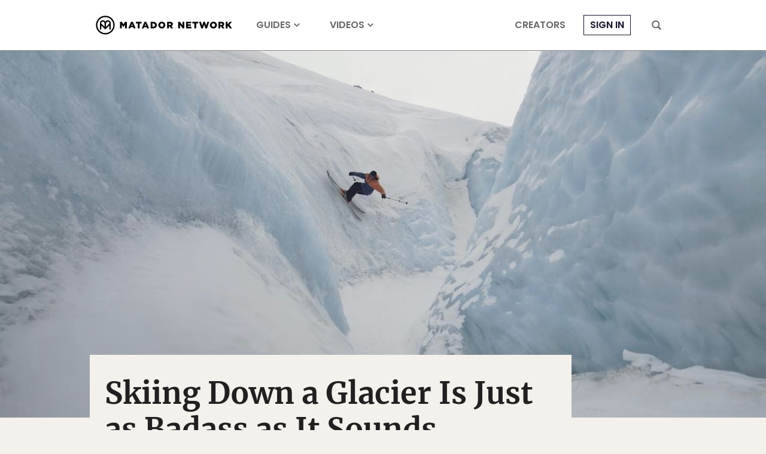

--- FILE ---
content_type: text/html; charset=UTF-8
request_url: https://player.vimeo.com/video/195433452?dnt=1&app_id=122963
body_size: 7350
content:
<!DOCTYPE html>
<html lang="en">
<head>
  <meta charset="utf-8">
  <meta name="viewport" content="width=device-width,initial-scale=1,user-scalable=yes">
  
  <link rel="canonical" href="https://player.vimeo.com/video/195433452">
  <meta name="googlebot" content="noindex,indexifembedded">
  
  
  <title>ICE CALL - Backyards Project on Vimeo</title>
  <style>
      body, html, .player, .fallback {
          overflow: hidden;
          width: 100%;
          height: 100%;
          margin: 0;
          padding: 0;
      }
      .fallback {
          
              background-color: transparent;
          
      }
      .player.loading { opacity: 0; }
      .fallback iframe {
          position: fixed;
          left: 0;
          top: 0;
          width: 100%;
          height: 100%;
      }
  </style>
  <link rel="modulepreload" href="https://f.vimeocdn.com/p/4.46.25/js/player.module.js" crossorigin="anonymous">
  <link rel="modulepreload" href="https://f.vimeocdn.com/p/4.46.25/js/vendor.module.js" crossorigin="anonymous">
  <link rel="preload" href="https://f.vimeocdn.com/p/4.46.25/css/player.css" as="style">
</head>

<body>


<div class="vp-placeholder">
    <style>
        .vp-placeholder,
        .vp-placeholder-thumb,
        .vp-placeholder-thumb::before,
        .vp-placeholder-thumb::after {
            position: absolute;
            top: 0;
            bottom: 0;
            left: 0;
            right: 0;
        }
        .vp-placeholder {
            visibility: hidden;
            width: 100%;
            max-height: 100%;
            height: calc(2160 / 3840 * 100vw);
            max-width: calc(3840 / 2160 * 100vh);
            margin: auto;
        }
        .vp-placeholder-carousel {
            display: none;
            background-color: #000;
            position: absolute;
            left: 0;
            right: 0;
            bottom: -60px;
            height: 60px;
        }
    </style>

    

    
        <style>
            .vp-placeholder-thumb {
                overflow: hidden;
                width: 100%;
                max-height: 100%;
                margin: auto;
            }
            .vp-placeholder-thumb::before,
            .vp-placeholder-thumb::after {
                content: "";
                display: block;
                filter: blur(7px);
                margin: 0;
                background: url(https://i.vimeocdn.com/video/607688565-d50bbc50dfe41e9e847cacf903e5eb2218a2dd04e0e470903a075000d1532d2e-d?mw=80&q=85) 50% 50% / contain no-repeat;
            }
            .vp-placeholder-thumb::before {
                 
                margin: -30px;
            }
        </style>
    

    <div class="vp-placeholder-thumb"></div>
    <div class="vp-placeholder-carousel"></div>
    <script>function placeholderInit(t,h,d,s,n,o){var i=t.querySelector(".vp-placeholder"),v=t.querySelector(".vp-placeholder-thumb");if(h){var p=function(){try{return window.self!==window.top}catch(a){return!0}}(),w=200,y=415,r=60;if(!p&&window.innerWidth>=w&&window.innerWidth<y){i.style.bottom=r+"px",i.style.maxHeight="calc(100vh - "+r+"px)",i.style.maxWidth="calc("+n+" / "+o+" * (100vh - "+r+"px))";var f=t.querySelector(".vp-placeholder-carousel");f.style.display="block"}}if(d){var e=new Image;e.onload=function(){var a=n/o,c=e.width/e.height;if(c<=.95*a||c>=1.05*a){var l=i.getBoundingClientRect(),g=l.right-l.left,b=l.bottom-l.top,m=window.innerWidth/g*100,x=window.innerHeight/b*100;v.style.height="calc("+e.height+" / "+e.width+" * "+m+"vw)",v.style.maxWidth="calc("+e.width+" / "+e.height+" * "+x+"vh)"}i.style.visibility="visible"},e.src=s}else i.style.visibility="visible"}
</script>
    <script>placeholderInit(document,  false ,  true , "https://i.vimeocdn.com/video/607688565-d50bbc50dfe41e9e847cacf903e5eb2218a2dd04e0e470903a075000d1532d2e-d?mw=80\u0026q=85",  3840 ,  2160 );</script>
</div>

<div id="player" class="player"></div>
<script>window.playerConfig = {"cdn_url":"https://f.vimeocdn.com","vimeo_api_url":"api.vimeo.com","request":{"files":{"dash":{"cdns":{"akfire_interconnect_quic":{"avc_url":"https://vod-adaptive-ak.vimeocdn.com/exp=1768774917~acl=%2F84b4c2fd-edfa-4a95-8eb2-389727df15c6%2Fpsid%3D2cfa29ff331acfe3558b68699c9ba502bf9ce27fc05f1bbb0c38782ffac05051%2F%2A~hmac=0aedcb7ed3158b3c62655997b31435400ddd1d0ffcbf82182e8137c441007af9/84b4c2fd-edfa-4a95-8eb2-389727df15c6/psid=2cfa29ff331acfe3558b68699c9ba502bf9ce27fc05f1bbb0c38782ffac05051/v2/playlist/av/primary/playlist.json?omit=av1-hevc\u0026pathsig=8c953e4f~9N9MxqqNV7c3lOScs4NaTxFmqwpvi-3B2pm7gEuNbM0\u0026r=dXM%3D\u0026rh=1czKFg","origin":"gcs","url":"https://vod-adaptive-ak.vimeocdn.com/exp=1768774917~acl=%2F84b4c2fd-edfa-4a95-8eb2-389727df15c6%2Fpsid%3D2cfa29ff331acfe3558b68699c9ba502bf9ce27fc05f1bbb0c38782ffac05051%2F%2A~hmac=0aedcb7ed3158b3c62655997b31435400ddd1d0ffcbf82182e8137c441007af9/84b4c2fd-edfa-4a95-8eb2-389727df15c6/psid=2cfa29ff331acfe3558b68699c9ba502bf9ce27fc05f1bbb0c38782ffac05051/v2/playlist/av/primary/playlist.json?pathsig=8c953e4f~9N9MxqqNV7c3lOScs4NaTxFmqwpvi-3B2pm7gEuNbM0\u0026r=dXM%3D\u0026rh=1czKFg"},"fastly_skyfire":{"avc_url":"https://skyfire.vimeocdn.com/1768774917-0x12926cb7b3d9f2414e2d479f826fb12521466221/84b4c2fd-edfa-4a95-8eb2-389727df15c6/psid=2cfa29ff331acfe3558b68699c9ba502bf9ce27fc05f1bbb0c38782ffac05051/v2/playlist/av/primary/playlist.json?omit=av1-hevc\u0026pathsig=8c953e4f~9N9MxqqNV7c3lOScs4NaTxFmqwpvi-3B2pm7gEuNbM0\u0026r=dXM%3D\u0026rh=1czKFg","origin":"gcs","url":"https://skyfire.vimeocdn.com/1768774917-0x12926cb7b3d9f2414e2d479f826fb12521466221/84b4c2fd-edfa-4a95-8eb2-389727df15c6/psid=2cfa29ff331acfe3558b68699c9ba502bf9ce27fc05f1bbb0c38782ffac05051/v2/playlist/av/primary/playlist.json?pathsig=8c953e4f~9N9MxqqNV7c3lOScs4NaTxFmqwpvi-3B2pm7gEuNbM0\u0026r=dXM%3D\u0026rh=1czKFg"}},"default_cdn":"akfire_interconnect_quic","separate_av":true,"streams":[{"profile":"139","id":"95621087-f055-4b4b-a09f-5187e04c77e1","fps":25,"quality":"240p"},{"profile":"119","id":"b503d91c-6928-4246-a0d1-b93b3d302a30","fps":25,"quality":"1080p"},{"profile":"172","id":"ba86afcb-2d5e-4454-b81e-ccae59c150d8","fps":25,"quality":"2160p"},{"profile":"165","id":"e5f790c6-c1ce-48b7-8582-cbc7fd5aa032","fps":25,"quality":"540p"},{"profile":"174","id":"057f6421-e54b-4822-9278-939aff5fe0e3","fps":25,"quality":"720p"},{"profile":"164","id":"2e56773d-b6f2-4380-8ac3-63deeffe3795","fps":25,"quality":"360p"},{"profile":"170","id":"8adcfb76-de9e-4519-aee9-93b2125dd978","fps":25,"quality":"1440p"}],"streams_avc":[{"profile":"119","id":"b503d91c-6928-4246-a0d1-b93b3d302a30","fps":25,"quality":"1080p"},{"profile":"172","id":"ba86afcb-2d5e-4454-b81e-ccae59c150d8","fps":25,"quality":"2160p"},{"profile":"165","id":"e5f790c6-c1ce-48b7-8582-cbc7fd5aa032","fps":25,"quality":"540p"},{"profile":"174","id":"057f6421-e54b-4822-9278-939aff5fe0e3","fps":25,"quality":"720p"},{"profile":"164","id":"2e56773d-b6f2-4380-8ac3-63deeffe3795","fps":25,"quality":"360p"},{"profile":"170","id":"8adcfb76-de9e-4519-aee9-93b2125dd978","fps":25,"quality":"1440p"},{"profile":"139","id":"95621087-f055-4b4b-a09f-5187e04c77e1","fps":25,"quality":"240p"}]},"hls":{"cdns":{"akfire_interconnect_quic":{"avc_url":"https://vod-adaptive-ak.vimeocdn.com/exp=1768774917~acl=%2F84b4c2fd-edfa-4a95-8eb2-389727df15c6%2Fpsid%3D2cfa29ff331acfe3558b68699c9ba502bf9ce27fc05f1bbb0c38782ffac05051%2F%2A~hmac=0aedcb7ed3158b3c62655997b31435400ddd1d0ffcbf82182e8137c441007af9/84b4c2fd-edfa-4a95-8eb2-389727df15c6/psid=2cfa29ff331acfe3558b68699c9ba502bf9ce27fc05f1bbb0c38782ffac05051/v2/playlist/av/primary/playlist.m3u8?omit=av1-hevc-opus\u0026pathsig=8c953e4f~bumLQbdUwp_gOueGfNq1Meo33tHvvnBkcozYZuPkHbw\u0026r=dXM%3D\u0026rh=1czKFg\u0026sf=fmp4","origin":"gcs","url":"https://vod-adaptive-ak.vimeocdn.com/exp=1768774917~acl=%2F84b4c2fd-edfa-4a95-8eb2-389727df15c6%2Fpsid%3D2cfa29ff331acfe3558b68699c9ba502bf9ce27fc05f1bbb0c38782ffac05051%2F%2A~hmac=0aedcb7ed3158b3c62655997b31435400ddd1d0ffcbf82182e8137c441007af9/84b4c2fd-edfa-4a95-8eb2-389727df15c6/psid=2cfa29ff331acfe3558b68699c9ba502bf9ce27fc05f1bbb0c38782ffac05051/v2/playlist/av/primary/playlist.m3u8?omit=opus\u0026pathsig=8c953e4f~bumLQbdUwp_gOueGfNq1Meo33tHvvnBkcozYZuPkHbw\u0026r=dXM%3D\u0026rh=1czKFg\u0026sf=fmp4"},"fastly_skyfire":{"avc_url":"https://skyfire.vimeocdn.com/1768774917-0x12926cb7b3d9f2414e2d479f826fb12521466221/84b4c2fd-edfa-4a95-8eb2-389727df15c6/psid=2cfa29ff331acfe3558b68699c9ba502bf9ce27fc05f1bbb0c38782ffac05051/v2/playlist/av/primary/playlist.m3u8?omit=av1-hevc-opus\u0026pathsig=8c953e4f~bumLQbdUwp_gOueGfNq1Meo33tHvvnBkcozYZuPkHbw\u0026r=dXM%3D\u0026rh=1czKFg\u0026sf=fmp4","origin":"gcs","url":"https://skyfire.vimeocdn.com/1768774917-0x12926cb7b3d9f2414e2d479f826fb12521466221/84b4c2fd-edfa-4a95-8eb2-389727df15c6/psid=2cfa29ff331acfe3558b68699c9ba502bf9ce27fc05f1bbb0c38782ffac05051/v2/playlist/av/primary/playlist.m3u8?omit=opus\u0026pathsig=8c953e4f~bumLQbdUwp_gOueGfNq1Meo33tHvvnBkcozYZuPkHbw\u0026r=dXM%3D\u0026rh=1czKFg\u0026sf=fmp4"}},"default_cdn":"akfire_interconnect_quic","separate_av":true},"progressive":[{"profile":"139","width":426,"height":240,"mime":"video/mp4","fps":25,"url":"https://vod-progressive-ak.vimeocdn.com/exp=1768774917~acl=%2Fvimeo-prod-skyfire-std-us%2F01%2F4086%2F7%2F195433452%2F1309306207.mp4~hmac=9e2dfc48712eb5a7b09598e42c1eb9a340b80548c0781e608292fa20525a7908/vimeo-prod-skyfire-std-us/01/4086/7/195433452/1309306207.mp4","cdn":"akamai_interconnect","quality":"240p","id":"95621087-f055-4b4b-a09f-5187e04c77e1","origin":"gcs"},{"profile":"119","width":1920,"height":1080,"mime":"video/mp4","fps":25,"url":"https://vod-progressive-ak.vimeocdn.com/exp=1768774917~acl=%2Fvimeo-transcode-storage-prod-us-central1-h264-1080p%2F01%2F4086%2F7%2F195433452%2F655037464.mp4~hmac=acf0b1b708c17b7de7765d4bf01c82be2da15a96e2d615ae327c340a5ed9a888/vimeo-transcode-storage-prod-us-central1-h264-1080p/01/4086/7/195433452/655037464.mp4","cdn":"akamai_interconnect","quality":"1080p","id":"b503d91c-6928-4246-a0d1-b93b3d302a30","origin":"gcs"},{"profile":"165","width":960,"height":540,"mime":"video/mp4","fps":25,"url":"https://vod-progressive-ak.vimeocdn.com/exp=1768774917~acl=%2Fvimeo-transcode-storage-prod-us-west1-h264-540p%2F01%2F4086%2F7%2F195433452%2F655037472.mp4~hmac=5e98be20305a9ebaa1c61caa6edb6db6c989167368fc1d592d3cd66f3580d43c/vimeo-transcode-storage-prod-us-west1-h264-540p/01/4086/7/195433452/655037472.mp4","cdn":"akamai_interconnect","quality":"540p","id":"e5f790c6-c1ce-48b7-8582-cbc7fd5aa032","origin":"gcs"},{"profile":"174","width":1280,"height":720,"mime":"video/mp4","fps":25,"url":"https://vod-progressive-ak.vimeocdn.com/exp=1768774917~acl=%2Fvimeo-transcode-storage-prod-us-east1-h264-720p%2F01%2F4086%2F7%2F195433452%2F655037497.mp4~hmac=c4a1215d61c2f25471b9a885c40ed578870fb0f06d5df676c5108c5a663b4dc5/vimeo-transcode-storage-prod-us-east1-h264-720p/01/4086/7/195433452/655037497.mp4","cdn":"akamai_interconnect","quality":"720p","id":"057f6421-e54b-4822-9278-939aff5fe0e3","origin":"gcs"},{"profile":"164","width":640,"height":360,"mime":"video/mp4","fps":25,"url":"https://vod-progressive-ak.vimeocdn.com/exp=1768774917~acl=%2Fvimeo-transcode-storage-prod-us-central1-h264-360p%2F01%2F4086%2F7%2F195433452%2F655037524.mp4~hmac=52af9d0a26b7e1db676cc2359ca40a6d26ff0592d1c1a92c79a9b5c227a9abc8/vimeo-transcode-storage-prod-us-central1-h264-360p/01/4086/7/195433452/655037524.mp4","cdn":"akamai_interconnect","quality":"360p","id":"2e56773d-b6f2-4380-8ac3-63deeffe3795","origin":"gcs"}]},"file_codecs":{"av1":[],"avc":["b503d91c-6928-4246-a0d1-b93b3d302a30","ba86afcb-2d5e-4454-b81e-ccae59c150d8","e5f790c6-c1ce-48b7-8582-cbc7fd5aa032","057f6421-e54b-4822-9278-939aff5fe0e3","2e56773d-b6f2-4380-8ac3-63deeffe3795","8adcfb76-de9e-4519-aee9-93b2125dd978","95621087-f055-4b4b-a09f-5187e04c77e1"],"hevc":{"dvh1":[],"hdr":[],"sdr":[]}},"lang":"en","referrer":"https://matadornetwork.com/","cookie_domain":".vimeo.com","signature":"04c5aec4d5a2ab3a1d23099018f0cabf","timestamp":1768771317,"expires":3600,"thumb_preview":{"url":"https://videoapi-sprites.vimeocdn.com/video-sprites/image/8e9ea6bc-3c2f-4069-abf7-368b11854270.0.jpeg?ClientID=sulu\u0026Expires=1768774731\u0026Signature=dfacafa1b52412d7ea663a083283a5a1eb326da7","height":2880,"width":4260,"frame_height":240,"frame_width":426,"columns":10,"frames":120},"currency":"USD","session":"cffb99a6c083405704d5b948000c2bf7aa6b3cf21768771317","cookie":{"volume":1,"quality":null,"hd":0,"captions":null,"transcript":null,"captions_styles":{"color":null,"fontSize":null,"fontFamily":null,"fontOpacity":null,"bgOpacity":null,"windowColor":null,"windowOpacity":null,"bgColor":null,"edgeStyle":null},"audio_language":null,"audio_kind":null,"qoe_survey_vote":0},"build":{"backend":"31e9776","js":"4.46.25"},"urls":{"js":"https://f.vimeocdn.com/p/4.46.25/js/player.js","js_base":"https://f.vimeocdn.com/p/4.46.25/js","js_module":"https://f.vimeocdn.com/p/4.46.25/js/player.module.js","js_vendor_module":"https://f.vimeocdn.com/p/4.46.25/js/vendor.module.js","locales_js":{"de-DE":"https://f.vimeocdn.com/p/4.46.25/js/player.de-DE.js","en":"https://f.vimeocdn.com/p/4.46.25/js/player.js","es":"https://f.vimeocdn.com/p/4.46.25/js/player.es.js","fr-FR":"https://f.vimeocdn.com/p/4.46.25/js/player.fr-FR.js","ja-JP":"https://f.vimeocdn.com/p/4.46.25/js/player.ja-JP.js","ko-KR":"https://f.vimeocdn.com/p/4.46.25/js/player.ko-KR.js","pt-BR":"https://f.vimeocdn.com/p/4.46.25/js/player.pt-BR.js","zh-CN":"https://f.vimeocdn.com/p/4.46.25/js/player.zh-CN.js"},"ambisonics_js":"https://f.vimeocdn.com/p/external/ambisonics.min.js","barebone_js":"https://f.vimeocdn.com/p/4.46.25/js/barebone.js","chromeless_js":"https://f.vimeocdn.com/p/4.46.25/js/chromeless.js","three_js":"https://f.vimeocdn.com/p/external/three.rvimeo.min.js","hive_sdk":"https://f.vimeocdn.com/p/external/hive-sdk.js","hive_interceptor":"https://f.vimeocdn.com/p/external/hive-interceptor.js","proxy":"https://player.vimeo.com/static/proxy.html","css":"https://f.vimeocdn.com/p/4.46.25/css/player.css","chromeless_css":"https://f.vimeocdn.com/p/4.46.25/css/chromeless.css","fresnel":"https://arclight.vimeo.com/add/player-stats","player_telemetry_url":"https://arclight.vimeo.com/player-events","telemetry_base":"https://lensflare.vimeo.com"},"flags":{"plays":1,"dnt":1,"autohide_controls":0,"preload_video":"metadata_on_hover","qoe_survey_forced":0,"ai_widget":0,"ecdn_delta_updates":0,"disable_mms":0,"check_clip_skipping_forward":0},"country":"US","client":{"ip":"18.191.52.242"},"ab_tests":{"cross_origin_texttracks":{"group":"variant","track":false,"data":null}},"atid":"676317660.1768771317","ai_widget_signature":"20efb5f5c0e257b3d71575cfcd98ba8559a4aeebd87e6d40be4a0b4621636ec2_1768774917","config_refresh_url":"https://player.vimeo.com/video/195433452/config/request?atid=676317660.1768771317\u0026expires=3600\u0026referrer=https%3A%2F%2Fmatadornetwork.com%2F\u0026session=cffb99a6c083405704d5b948000c2bf7aa6b3cf21768771317\u0026signature=04c5aec4d5a2ab3a1d23099018f0cabf\u0026time=1768771317\u0026v=1"},"player_url":"player.vimeo.com","video":{"id":195433452,"title":"ICE CALL - Backyards Project","width":3840,"height":2160,"duration":193,"url":"https://vimeo.com/195433452","share_url":"https://vimeo.com/195433452","embed_code":"\u003ciframe title=\"vimeo-player\" src=\"https://player.vimeo.com/video/195433452?h=4ba6aa6f53\" width=\"640\" height=\"360\" frameborder=\"0\" referrerpolicy=\"strict-origin-when-cross-origin\" allow=\"autoplay; fullscreen; picture-in-picture; clipboard-write; encrypted-media; web-share\"   allowfullscreen\u003e\u003c/iframe\u003e","default_to_hd":1,"privacy":"anybody","embed_permission":"public","thumbnail_url":"https://i.vimeocdn.com/video/607688565-d50bbc50dfe41e9e847cacf903e5eb2218a2dd04e0e470903a075000d1532d2e-d","owner":{"id":8047164,"name":"PVS COMPANY","img":"https://i.vimeocdn.com/portrait/21990597_60x60?sig=17b428d240b79754b59a3e185083b9a476e5c89f999d2e703a9fe53475074d0f\u0026v=1\u0026region=us","img_2x":"https://i.vimeocdn.com/portrait/21990597_60x60?sig=17b428d240b79754b59a3e185083b9a476e5c89f999d2e703a9fe53475074d0f\u0026v=1\u0026region=us","url":"https://vimeo.com/pvscompany","account_type":"business"},"spatial":0,"live_event":null,"version":{"current":null,"available":[{"id":691867925,"file_id":654996213,"is_current":true}]},"unlisted_hash":null,"rating":{"id":6},"fps":25,"channel_layout":"stereo","ai":0,"locale":""},"user":{"id":0,"team_id":0,"team_origin_user_id":0,"account_type":"none","liked":0,"watch_later":0,"owner":0,"mod":0,"logged_in":0,"private_mode_enabled":0,"vimeo_api_client_token":"eyJhbGciOiJIUzI1NiIsInR5cCI6IkpXVCJ9.eyJzZXNzaW9uX2lkIjoiY2ZmYjk5YTZjMDgzNDA1NzA0ZDViOTQ4MDAwYzJiZjdhYTZiM2NmMjE3Njg3NzEzMTciLCJleHAiOjE3Njg3NzQ5MTcsImFwcF9pZCI6MTE4MzU5LCJzY29wZXMiOiJwdWJsaWMgc3RhdHMifQ.H61DdDX-Xlq2C18K6yAsdWaWfw5cD7V6-ZBhC3S8U2w"},"view":1,"vimeo_url":"vimeo.com","embed":{"audio_track":"","autoplay":0,"autopause":1,"dnt":1,"editor":0,"keyboard":1,"log_plays":1,"loop":0,"muted":0,"on_site":0,"texttrack":"","transparent":1,"outro":"share","playsinline":1,"quality":null,"player_id":"","api":null,"app_id":"122963","color":"00adef","color_one":"000000","color_two":"00adef","color_three":"ffffff","color_four":"000000","context":"embed.main","settings":{"auto_pip":1,"badge":{"id":13,"height":159,"width":118,"img":"https://f.vimeocdn.com/p/images/badges/13.png","img_2x":"https://f.vimeocdn.com/p/images/badges/13@2x.png","link":"https://vimeo.com/channels/staffpicks/","svg":"https://f.vimeocdn.com/p/images/badges/13.svg","name":"Vimeo Staff Pick: Best of the Month"},"byline":0,"collections":0,"color":0,"force_color_one":0,"force_color_two":0,"force_color_three":0,"force_color_four":0,"embed":1,"fullscreen":1,"like":1,"logo":1,"custom_logo":{"img":"https://i.vimeocdn.com/player/654842?sig=69e6489bac1d182d3ce61fb04c34949bbdd41bf7e424fee0e02cd69f3c584907\u0026v=1","url":"https://www.pvscompany.com","sticky":0,"width":100,"height":98},"playbar":1,"portrait":0,"pip":1,"share":1,"spatial_compass":0,"spatial_label":0,"speed":1,"title":0,"volume":1,"watch_later":1,"watch_full_video":1,"controls":1,"airplay":1,"audio_tracks":1,"chapters":1,"chromecast":1,"cc":1,"transcript":1,"quality":1,"play_button_position":0,"ask_ai":0,"skipping_forward":1,"debug_payload_collection_policy":"default"},"create_interactive":{"has_create_interactive":false,"viddata_url":""},"min_quality":null,"max_quality":null,"initial_quality":null,"prefer_mms":1}}</script>
<script>const fullscreenSupported="exitFullscreen"in document||"webkitExitFullscreen"in document||"webkitCancelFullScreen"in document||"mozCancelFullScreen"in document||"msExitFullscreen"in document||"webkitEnterFullScreen"in document.createElement("video");var isIE=checkIE(window.navigator.userAgent),incompatibleBrowser=!fullscreenSupported||isIE;window.noModuleLoading=!1,window.dynamicImportSupported=!1,window.cssLayersSupported=typeof CSSLayerBlockRule<"u",window.isInIFrame=function(){try{return window.self!==window.top}catch(e){return!0}}(),!window.isInIFrame&&/twitter/i.test(navigator.userAgent)&&window.playerConfig.video.url&&(window.location=window.playerConfig.video.url),window.playerConfig.request.lang&&document.documentElement.setAttribute("lang",window.playerConfig.request.lang),window.loadScript=function(e){var n=document.getElementsByTagName("script")[0];n&&n.parentNode?n.parentNode.insertBefore(e,n):document.head.appendChild(e)},window.loadVUID=function(){if(!window.playerConfig.request.flags.dnt&&!window.playerConfig.embed.dnt){window._vuid=[["pid",window.playerConfig.request.session]];var e=document.createElement("script");e.async=!0,e.src=window.playerConfig.request.urls.vuid_js,window.loadScript(e)}},window.loadCSS=function(e,n){var i={cssDone:!1,startTime:new Date().getTime(),link:e.createElement("link")};return i.link.rel="stylesheet",i.link.href=n,e.getElementsByTagName("head")[0].appendChild(i.link),i.link.onload=function(){i.cssDone=!0},i},window.loadLegacyJS=function(e,n){if(incompatibleBrowser){var i=e.querySelector(".vp-placeholder");i&&i.parentNode&&i.parentNode.removeChild(i);let a=`/video/${window.playerConfig.video.id}/fallback`;window.playerConfig.request.referrer&&(a+=`?referrer=${window.playerConfig.request.referrer}`),n.innerHTML=`<div class="fallback"><iframe title="unsupported message" src="${a}" frameborder="0"></iframe></div>`}else{n.className="player loading";var t=window.loadCSS(e,window.playerConfig.request.urls.css),r=e.createElement("script"),o=!1;r.src=window.playerConfig.request.urls.js,window.loadScript(r),r["onreadystatechange"in r?"onreadystatechange":"onload"]=function(){!o&&(!this.readyState||this.readyState==="loaded"||this.readyState==="complete")&&(o=!0,playerObject=new VimeoPlayer(n,window.playerConfig,t.cssDone||{link:t.link,startTime:t.startTime}))},window.loadVUID()}};function checkIE(e){e=e&&e.toLowerCase?e.toLowerCase():"";function n(r){return r=r.toLowerCase(),new RegExp(r).test(e);return browserRegEx}var i=n("msie")?parseFloat(e.replace(/^.*msie (\d+).*$/,"$1")):!1,t=n("trident")?parseFloat(e.replace(/^.*trident\/(\d+)\.(\d+).*$/,"$1.$2"))+4:!1;return i||t}
</script>
<script nomodule>
  window.noModuleLoading = true;
  var playerEl = document.getElementById('player');
  window.loadLegacyJS(document, playerEl);
</script>
<script type="module">try{import("").catch(()=>{})}catch(t){}window.dynamicImportSupported=!0;
</script>
<script type="module">if(!window.dynamicImportSupported||!window.cssLayersSupported){if(!window.noModuleLoading){window.noModuleLoading=!0;var playerEl=document.getElementById("player");window.loadLegacyJS(document,playerEl)}var moduleScriptLoader=document.getElementById("js-module-block");moduleScriptLoader&&moduleScriptLoader.parentElement.removeChild(moduleScriptLoader)}
</script>
<script type="module" id="js-module-block">if(!window.noModuleLoading&&window.dynamicImportSupported&&window.cssLayersSupported){const n=document.getElementById("player"),e=window.loadCSS(document,window.playerConfig.request.urls.css);import(window.playerConfig.request.urls.js_module).then(function(o){new o.VimeoPlayer(n,window.playerConfig,e.cssDone||{link:e.link,startTime:e.startTime}),window.loadVUID()}).catch(function(o){throw/TypeError:[A-z ]+import[A-z ]+module/gi.test(o)&&window.loadLegacyJS(document,n),o})}
</script>

<script type="application/ld+json">{"embedUrl":"https://player.vimeo.com/video/195433452?h=4ba6aa6f53","thumbnailUrl":"https://i.vimeocdn.com/video/607688565-d50bbc50dfe41e9e847cacf903e5eb2218a2dd04e0e470903a075000d1532d2e-d?f=webp","name":"ICE CALL - Backyards Project","description":"Here it is ! PVS Company presents ICE CALL, an extract of BACKYARDS PROJECT, \n\nDiscover a new perspective of the mythical Mer de Glace, at the heart of the Mont-Blanc mountains (France).\n\nDirectors : Antoine FRIOUX / Alexis BLAISE / Maxime MOULIN / Sam FAVRET\nProducer : David LACOTE\nMusic \u0026 Sound Design : Tristan BRES\nAdditional Sound Design : La structure\n\nFull video : https://vimeo.com/ondemand/backyardsproject\n\nwww.pvscompany.com\n\nTITRE : ICE CALL\nPROJET : CREATIVE FILM\nDURÉE : 3 MIN 13\nPRODUCTION : PVS COMPANY\nANNÉE DE PRODUCTION : 2016\nPAYS DE PRODUCTION : CHAMONIX\nFRANCE\n\npvscompany.com","duration":"PT193S","uploadDate":"2016-12-13T05:11:01-05:00","@context":"https://schema.org/","@type":"VideoObject"}</script>

</body>
</html>


--- FILE ---
content_type: text/html; charset=utf-8
request_url: https://www.google.com/recaptcha/api2/aframe
body_size: 263
content:
<!DOCTYPE HTML><html><head><meta http-equiv="content-type" content="text/html; charset=UTF-8"></head><body><script nonce="i-lHnrVlbb2Payxil6w7aA">/** Anti-fraud and anti-abuse applications only. See google.com/recaptcha */ try{var clients={'sodar':'https://pagead2.googlesyndication.com/pagead/sodar?'};window.addEventListener("message",function(a){try{if(a.source===window.parent){var b=JSON.parse(a.data);var c=clients[b['id']];if(c){var d=document.createElement('img');d.src=c+b['params']+'&rc='+(localStorage.getItem("rc::a")?sessionStorage.getItem("rc::b"):"");window.document.body.appendChild(d);sessionStorage.setItem("rc::e",parseInt(sessionStorage.getItem("rc::e")||0)+1);localStorage.setItem("rc::h",'1768771321740');}}}catch(b){}});window.parent.postMessage("_grecaptcha_ready", "*");}catch(b){}</script></body></html>

--- FILE ---
content_type: application/javascript
request_url: https://prism.app-us1.com/?a=90963874&u=https%3A%2F%2Fmatadornetwork.com%2Fpulse%2Fskiing-glacier-just-badass-sounds%2F
body_size: 123
content:
window.visitorGlobalObject=window.visitorGlobalObject||window.prismGlobalObject;window.visitorGlobalObject.setVisitorId('5fa23e4b-e423-40d7-96d9-24d1606caf9c', '90963874');window.visitorGlobalObject.setWhitelistedServices('tracking', '90963874');